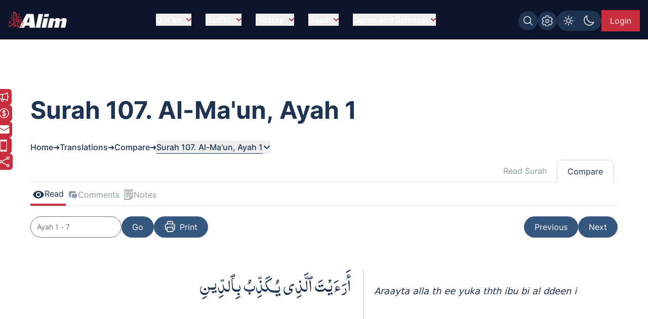

--- FILE ---
content_type: text/html; charset=UTF-8
request_url: https://www.alim.org/quran/compare/surah/107/1/
body_size: 12500
content:
<!DOCTYPE html><html lang="en" class="dark"> <head><meta charset="utf-8"><meta name="description" content="Alim is a social network platform based on Holy Quran which provide Arabic transliterations, online Islamic references and recitation for studying Islam and Quran. Visit alim.org today to view the Surah 107. Al-Ma'un, Ayah 1, Quran transliterations and the comparisons of the Quran translations by Asad, Malik, Piktal, Yusuf Ali."><meta property="fb:app_id" content="167966609957899"><link rel="icon" type="image/x-icon" href="/images/favicon.ico"><link rel="canonical" href="https://www.alim.org/quran/compare/surah/107/1/"><!-- <link rel="preload" href="/css/flowbite.min.css" as="style"/> --><!-- <link rel="stylesheet" href="/css/flowbite.min.css" media="print" onload="this.media='all'; this.onload = null"/> --><link rel="preload" href="/css/style.css" as="style"><link rel="stylesheet" href="/css/style.css"><meta name="viewport" content="width=device-width"><meta name="generator" content="Astro v5.16.8"><title>Translation comparison for Surah 107. Al-Ma&#39;un, Ayah 1 | Holy Quran Online | Alim.org</title><!-- Google Tag Manager --><script>(function(){const alimGTMId = "GTM-5P9QBDZ";

        (function(w,d,s,l,i){w[l]=w[l]||[];w[l].push({'gtm.start':
        new Date().getTime(),event:'gtm.js'});var f=d.getElementsByTagName(s)[0],
        j=d.createElement(s),dl=l!='dataLayer'?'&l='+l:'';j.async=true;j.src=
        'https://www.googletagmanager.com/gtm.js?id='+i+dl;f.parentNode.insertBefore(j,f);
        })(window,document,'script','dataLayer',alimGTMId);
    })();</script><!-- End Google Tag Manager --><script>
        if (top != window) {
            alert('Alim.org website is loaded in an iFrame !\n\nRedirecting to : https://www.alim.org/');
          top.location = window.location;
        }
    </script><script>
        let quranTranslationPage=false;
        let quranReadingPage=false;
        let isIndexPage=false;
        let isHadithPage=false;
        let currentHadithCat="";
        if (localStorage.theme === 'dark' || (!('theme' in localStorage))) 
        {
            document.documentElement.classList.add('dark');
        } 
        else 
        {
            document.documentElement.classList.remove('dark');
        }
    </script><script>(function(){const alimDeployType = "PRODUCTION";

        window.alimAPIBaseURI=alimDeployType==="DEVELOPMENT"?`https://devl-dcp.alim.org/`:`https://dcp.alim.org/`;
        window.alimWebBaseURI=alimDeployType==="DEVELOPMENT"?`https://astro-alim-devl.alim.org/`:`https://www.alim.org/`;
    })();</script><script>
            const tafsirNoteEvent=new Event("tafsir-notes");
            // const recentInsights=false;
        </script><script>
        const profilePicEvent = new Event("pro-pic");
        const remProfilePicEvent = new Event("rem-pro-pic");
        const alimLoginEvent=new Event("alim-login");
        const alimUniversalEvent=new Event("alim-universal-event");
        const alimProPicModalEvent=new Event("alim-pro-pic-modal-event");
        window.addEventListener("message",(event)=>{
            if((event.origin==="http://localhost:4322"||event.origin==="https://astro-alim-devl.alim.org"||event.origin==="https://www.alim.org"||event.origin==="https://alim.org")&&event.data==="alim-login")
            {
                document.dispatchEvent(profilePicEvent);
                document.dispatchEvent(alimLoginEvent);
            }
        });
    </script><script type="application/ld+json">{"@context":"https://schema.org","@type":"NGO","name":"Alim","url":"https://www.alim.org/","logo":"https://www.alim.org/images/alim-logo-126.png","contactPoint":{"@type":"ContactPoint","telephone":"(202) 785-2546","contactType":"call","areaServed":"US"},"sameAs":["https://www.facebook.com/alimfoundation","https://twitter.com/alimfoundation",""]}</script><script src="/js/jquery.min.js" defer></script><link rel="stylesheet" href="/_astro/ad-plans.DHBATib1.css">
<link rel="stylesheet" href="/_astro/_page_.BmgjDa1V.css"></head><body class="alim-body-color-style font-Inter"> <section class="banner-section bg-no-repeat banner-section-top-spacing"> <style>astro-island,astro-slot,astro-static-slot{display:contents}</style><script>(()=>{var e=async t=>{await(await t())()};(self.Astro||(self.Astro={})).load=e;window.dispatchEvent(new Event("astro:load"));})();</script><script>(()=>{var A=Object.defineProperty;var g=(i,o,a)=>o in i?A(i,o,{enumerable:!0,configurable:!0,writable:!0,value:a}):i[o]=a;var d=(i,o,a)=>g(i,typeof o!="symbol"?o+"":o,a);{let i={0:t=>m(t),1:t=>a(t),2:t=>new RegExp(t),3:t=>new Date(t),4:t=>new Map(a(t)),5:t=>new Set(a(t)),6:t=>BigInt(t),7:t=>new URL(t),8:t=>new Uint8Array(t),9:t=>new Uint16Array(t),10:t=>new Uint32Array(t),11:t=>1/0*t},o=t=>{let[l,e]=t;return l in i?i[l](e):void 0},a=t=>t.map(o),m=t=>typeof t!="object"||t===null?t:Object.fromEntries(Object.entries(t).map(([l,e])=>[l,o(e)]));class y extends HTMLElement{constructor(){super(...arguments);d(this,"Component");d(this,"hydrator");d(this,"hydrate",async()=>{var b;if(!this.hydrator||!this.isConnected)return;let e=(b=this.parentElement)==null?void 0:b.closest("astro-island[ssr]");if(e){e.addEventListener("astro:hydrate",this.hydrate,{once:!0});return}let c=this.querySelectorAll("astro-slot"),n={},h=this.querySelectorAll("template[data-astro-template]");for(let r of h){let s=r.closest(this.tagName);s!=null&&s.isSameNode(this)&&(n[r.getAttribute("data-astro-template")||"default"]=r.innerHTML,r.remove())}for(let r of c){let s=r.closest(this.tagName);s!=null&&s.isSameNode(this)&&(n[r.getAttribute("name")||"default"]=r.innerHTML)}let p;try{p=this.hasAttribute("props")?m(JSON.parse(this.getAttribute("props"))):{}}catch(r){let s=this.getAttribute("component-url")||"<unknown>",v=this.getAttribute("component-export");throw v&&(s+=` (export ${v})`),console.error(`[hydrate] Error parsing props for component ${s}`,this.getAttribute("props"),r),r}let u;await this.hydrator(this)(this.Component,p,n,{client:this.getAttribute("client")}),this.removeAttribute("ssr"),this.dispatchEvent(new CustomEvent("astro:hydrate"))});d(this,"unmount",()=>{this.isConnected||this.dispatchEvent(new CustomEvent("astro:unmount"))})}disconnectedCallback(){document.removeEventListener("astro:after-swap",this.unmount),document.addEventListener("astro:after-swap",this.unmount,{once:!0})}connectedCallback(){if(!this.hasAttribute("await-children")||document.readyState==="interactive"||document.readyState==="complete")this.childrenConnectedCallback();else{let e=()=>{document.removeEventListener("DOMContentLoaded",e),c.disconnect(),this.childrenConnectedCallback()},c=new MutationObserver(()=>{var n;((n=this.lastChild)==null?void 0:n.nodeType)===Node.COMMENT_NODE&&this.lastChild.nodeValue==="astro:end"&&(this.lastChild.remove(),e())});c.observe(this,{childList:!0}),document.addEventListener("DOMContentLoaded",e)}}async childrenConnectedCallback(){let e=this.getAttribute("before-hydration-url");e&&await import(e),this.start()}async start(){let e=JSON.parse(this.getAttribute("opts")),c=this.getAttribute("client");if(Astro[c]===void 0){window.addEventListener(`astro:${c}`,()=>this.start(),{once:!0});return}try{await Astro[c](async()=>{let n=this.getAttribute("renderer-url"),[h,{default:p}]=await Promise.all([import(this.getAttribute("component-url")),n?import(n):()=>()=>{}]),u=this.getAttribute("component-export")||"default";if(!u.includes("."))this.Component=h[u];else{this.Component=h;for(let f of u.split("."))this.Component=this.Component[f]}return this.hydrator=p,this.hydrate},e,this)}catch(n){console.error(`[astro-island] Error hydrating ${this.getAttribute("component-url")}`,n)}}attributeChangedCallback(){this.hydrate()}}d(y,"observedAttributes",["props"]),customElements.get("astro-island")||customElements.define("astro-island",y)}})();</script><astro-island uid="26a98h" prefix="r8" component-url="/_astro/CustomScrollbarContainer.m11aEhDH.js" component-export="default" renderer-url="/_astro/client.BJUPWFm-.js" props="{}" ssr client="load" opts="{&quot;name&quot;:&quot;CustomScrollbar&quot;,&quot;value&quot;:true}"></astro-island> <script src="/js/custom-scrollbar/minified-script.js" defer></script> <!-- Google Tag Manager (noscript) --><noscript><iframe src="https://www.googletagmanager.com/ns.html?id=GTM-5P9QBDZ" height="0" width="0" style="display:none;visibility:hidden"></iframe></noscript><!-- End Google Tag Manager (noscript) --> <div id="preloader-container">  <div id="loading-screen" class="fixed alim-body-color-style h-screen top-0 w-full z-[999]"> <div class="h-20 w-28 text-center mx-auto loader-content"> <span class="alim-pre-loader animate-spin"></span> <div class="alim-logo-elem mx-auto"></div> </div> </div> </div> <script src="/js/global-settings-script/global-settings.js" defer></script> <div id="drawer-navigation" class="fixed top-0 left-0 z-[94035] w-80 h-screen p-4 transition-transform -translate-x-full alim-flowbite-color-style" tabindex="-1" aria-labelledby="drawer-navigation"> <div class=""> <a href="/" class="flex items-center pt-3 w-fit"> <img src="/images/alim-logo-126.webp" height="32" width="116" class="w-auto h-5 md:h-8 mr-3" alt="Alim - Islamic software for Quran and Hadith" title="Alim - Islamic software for Quran and Hadith" loading="lazy"> </a> <button type="button" data-drawer-hide="drawer-navigation" aria-controls="drawer-navigation" class="text-gray-400 bg-transparent hover:bg-dark_blue rounded-lg text-sm p-1.5 absolute top-7 end-2.5 inline-flex items-center"> <img src="/images/close.svg" width="15" height="15" alt="Search Close" class="mx-auto"> <span class="sr-only">Close menu</span> </button> <div id="sidebar-back-button" class="flex items-center p-2 text-gray-900 transition duration-75 rounded-lg text-white cursor-pointer mt-5 hidden hover:bg-dark_blue" onclick="showGlobalSetting();"> <img src="/images/right-arrow-search.svg" width="24" height="24" alt="Back arrow" class="rotate-180"> <span class="ml-3">Back</span> </div> </div> <script>(()=>{var e=async t=>{await(await t())()};(self.Astro||(self.Astro={})).only=e;window.dispatchEvent(new Event("astro:only"));})();</script><astro-island uid="1JWe8w" component-url="/_astro/LazyOnVisible.BMQsa5DK.js" component-export="default" renderer-url="/_astro/client.BJUPWFm-.js" props="{&quot;componentKey&quot;:[0,&quot;SidebarContainer&quot;],&quot;fallback&quot;:[0,&quot;&quot;],&quot;componentProps&quot;:[0,{&quot;translationMenu&quot;:[0],&quot;reciterMenu&quot;:[0,&quot;1&quot;],&quot;recitationMenu&quot;:[0]}]}" ssr client="only" opts="{&quot;name&quot;:&quot;LazyOnVisible&quot;,&quot;value&quot;:&quot;react&quot;}" await-children><template data-astro-template> <div class="text-white pt-10">Please wait...</div> </template><!--astro:end--></astro-island> <!-- <SidebarContainer translationMenu={translationMenu} reciterMenu={reciterMenu} recitationMenu={recitationMenu} client:load/> --> </div> <astro-island uid="Zx2yoU" prefix="r9" component-url="/_astro/MessageModalContainer.Bu4TIucD.js" component-export="default" renderer-url="/_astro/client.BJUPWFm-.js" props="{}" ssr client="load" opts="{&quot;name&quot;:&quot;MessageModalContainer&quot;,&quot;value&quot;:true}"></astro-island> <script src="/js/animate-modal.js" defer></script> <script src="/js/navbar-scripts/navbar-script.js" defer></script> <nav id="alim-navbar" class="z-[29] top-0 w-full fixed alim-navbar-bg-style">  <div class="max-w-screen-xl flex flex-wrap items-center justify-between mx-auto pl-4 pr-0 lg:pr-4 pt-[10px] lg:pt-4 pb-[10px] lg:pb-4"> <a href="/" class="flex items-center z-[1]" title="Alim.org"> <div class="alim-logo-elem-navbar w-[72px] h-5 md:w-[116px] md:h-8 mr-3" title="Alim - Islamic software for Quran and Hadith"></div> </a> <div class="flex lg:order-2 gap-1 lg:gap-3 mt-0 lg:mt-1 top-0 right-0 relative items-center"> <div id="btgToggleGlobalSearch" class="bg-light-blue blue-button-hover-style p-[7px] rounded-full h-fit cursor-pointer hidden md:flex" title="Search Alim" onclick="showGlobalSearchModal();"> <span class="search-img-elem bg-white h-[22px] w-[22px]"></span> </div> <div id="btgToggleGlobalSetting" class="bg-light-blue blue-button-hover-style p-[7px] rounded-full h-fit cursor-pointer hidden md:flex" data-drawer-target="drawer-navigation" data-drawer-show="drawer-navigation" aria-controls="drawer-navigation" title="Global app settings"> <span class="settings-img-elem bg-white cursor-pointer h-[22px] w-[22px] bg-[22px_22px] bg-no-repeat mask-size-[22px]"></span> </div> <!-- Dark light toggle switch --> <astro-island uid="ZJiELX" component-url="/_astro/LazyOnGlobalInteraction.C9w-I13E.js" component-export="default" renderer-url="/_astro/client.BJUPWFm-.js" props="{&quot;componentKey&quot;:[0,&quot;ColorSchemeToggle&quot;]}" ssr client="only" opts="{&quot;name&quot;:&quot;LazyOnGlobalInteraction&quot;,&quot;value&quot;:&quot;react&quot;}" await-children><template data-astro-template> <label id="color-scheme-switch" for="color-scheme-toggle" class="mx-auto md:m-0"> <img id="text2" src="/images/light.svg" alt="light-color-scheme-icon" width="24" height="24"> <img id="text" src="/images/dark.svg" alt="dark-color-scheme-icon" width="24" height="24"> </label> </template><!--astro:end--></astro-island> <!-- Dark light toggle switch end --> <!-- <a href="/contact-us" class="hidden md:flex text-white bg-light-blue px-2 lg:px-4 items-center justify-center md:py-2 w-[39.97px] md:w-fit h-8 lg:h-fit mt-1 lg:mt-0 text-[0px] md:text-xs lg:text-base blue-button-hover-style" title="Contact us"> 
    Contact Us 
    <img src="/images/contact.svg" class="w-5 h-5 block md:hidden" alt="contact us icon" />
  </a>

  

  <a href="/donate" class="hidden md:flex text-white bg-deep-red px-2 lg:px-4 py-2 h-8 lg:h-fit mt-1 lg:mt-0 text-xs lg:text-base red-button-hover-style items-center" title="Donate now"> 
    <svg xmlns="http://www.w3.org/2000/svg" fill="none" viewBox="0 0 24 24" stroke-width="1.5" stroke="currentColor" class="w-6 h-6">
      <path stroke-linecap="round" stroke-linejoin="round" d="M12 6v12m-3-2.818.879.659c1.171.879 3.07.879 4.242 0 1.172-.879 1.172-2.303 0-3.182C13.536 12.219 12.768 12 12 12c-.725 0-1.45-.22-2.003-.659-1.106-.879-1.106-2.303 0-3.182s2.9-.879 4.006 0l.415.33M21 12a9 9 0 1 1-18 0 9 9 0 0 1 18 0Z" />
    </svg>

    Donate Now
   </a> --> <astro-island uid="Z2eEFxm" prefix="r7" component-url="/_astro/UserProfileButton.BLNeHXMg.js" component-export="default" renderer-url="/_astro/client.BJUPWFm-.js" props="{}" ssr client="load" opts="{&quot;name&quot;:&quot;UserProfileButton&quot;,&quot;value&quot;:true}" await-children><div class="flex justify-center items-center w-[49px] lg:w-[75.47px] h-8 lg:h-[42px]"><span id="alim-loader-circle" class="alim-pre-loader animate-spin border-white border-b-transparent"></span></div><!--astro:end--></astro-island> <button id="nav-toggle" data-collapse-toggle="navbar-sticky" type="button" class="inline-flex items-center  w-10 h-10 justify-center text-sm text-white lg:hidden focus:outline-none mt-0 lg:mt-0 mr-1 lg:mr-0 p-0 lg:p-2" aria-controls="navbar-sticky" aria-expanded="false" data-sec-nav="0"> <span class="sr-only">Open main menu</span> <!-- <svg class="w-5 h-5" aria-hidden="true" xmlns="http://www.w3.org/2000/svg" fill="none" viewBox="0 0 17 14">
      <path stroke="currentColor" stroke-linecap="round" stroke-linejoin="round" stroke-width="2" d="M1 1h15M1 7h15M1 13h15"></path>
    </svg> --> <span class="hamburger block" id="hamburger-1"> <span class="line"></span> <span class="line"></span> <span class="line"></span> </span> </button> </div> <div class="items-center justify-between w-full lg:flex lg:w-auto lg:order-1 hidden max-h-[calc(100vh-52px)] md:max-h-[calc(100vh-64px)] overflow-y-auto alim-dropdown mt-4 md:mt-0" id="navbar-sticky"> <ul class="flex flex-col items-start font-medium p-4 lg:p-0 lg:flex-row lg:space-x-7 lg:mt-0 lg:border-0"> <!-- navbar item --> <li id="dropdownContainer-1" class="md:text-center w-full"> <button id="nav-btn-1" data-dropdown-toggle="dropdownNavbar1" data-dropdown-trigger="hover" data-dropdown-delay="100" class="hidden lg:flex text-white items-center justify-between py-2 pl-3 pr-4  lg:hover:text-deep-red lg:p-0 w-auto lg:dark:hover:text-deep-red dark:focus:text-deep-red cursor-pointer alim-main-navbar-menus whitespace-nowrap"> Qur&#39;an <svg class="text-deep-red inline w-2.5 h-2.5 ml-2.5" aria-hidden="true" xmlns="http://www.w3.org/2000/svg" fill="none" viewBox="0 0 10 6"> <path stroke="currentColor" stroke-linecap="round" stroke-linejoin="round" stroke-width="2" d="m1 1 4 4 4-4"></path> </svg> </button>  <astro-island uid="Z1VpFeC" component-url="/_astro/LazyOnVisible.BMQsa5DK.js" component-export="default" renderer-url="/_astro/client.BJUPWFm-.js" props="{&quot;componentKey&quot;:[0,&quot;ExpandableMenuContainer&quot;],&quot;fallback&quot;:[0,&quot;&quot;],&quot;componentProps&quot;:[0,{&quot;navItem&quot;:[0,{&quot;head&quot;:[0,&quot;Qur&#39;an&quot;],&quot;subhead&quot;:[1,[[0,{&quot;text&quot;:[0,&quot;Al-Qur&#39;an&quot;],&quot;url&quot;:[0,&quot;/quran&quot;],&quot;haveSub&quot;:[0,false]}],[0,{&quot;text&quot;:[0,&quot;Kids Qur&#39;an&quot;],&quot;url&quot;:[0,&quot;/kids-quran&quot;],&quot;haveSub&quot;:[0,false]}],[0,{&quot;text&quot;:[0,&quot;Al Qur&#39;an Reciters&quot;],&quot;url&quot;:[0,&quot;/quran/reciters/&quot;],&quot;haveSub&quot;:[0,false]}],[0,{&quot;text&quot;:[0,&quot;Al Qur&#39;an Videos&quot;],&quot;url&quot;:[0,&quot;/quran-videos/zamzam&quot;],&quot;haveSub&quot;:[0,false]}],[0,{&quot;text&quot;:[0,&quot;Al Qur&#39;an Translations&quot;],&quot;url&quot;:[0,&quot;/translation&quot;],&quot;haveSub&quot;:[0,false]}],[0,{&quot;text&quot;:[0,&quot;Al Qur&#39;an Compare Translation&quot;],&quot;url&quot;:[0,&quot;/translation?mode=compare&quot;],&quot;haveSub&quot;:[0,false]}],[0,{&quot;text&quot;:[0,&quot;Al Qur&#39;an Tafsir&quot;],&quot;url&quot;:[0,&quot;/tafsir&quot;],&quot;haveSub&quot;:[0,false]}],[0,{&quot;text&quot;:[0,&quot;Al-Quran Surah Information&quot;],&quot;url&quot;:[0,&quot;/surah-info/1&quot;],&quot;haveSub&quot;:[0,false]}],[0,{&quot;text&quot;:[0,&quot;Appendix&quot;],&quot;url&quot;:[0,&quot;/appendix/quran-subject-index/a/1/&quot;],&quot;haveSub&quot;:[0,false]}],[0,{&quot;text&quot;:[0,&quot;Qur&#39;an Discussions&quot;],&quot;url&quot;:[0,&quot;/comments/community-comments?sec=1&quot;],&quot;haveSub&quot;:[0,false]}]]]}]}]}" ssr client="only" opts="{&quot;name&quot;:&quot;LazyOnVisible&quot;,&quot;value&quot;:&quot;react&quot;}"></astro-island> <!-- Dropdown menu --> <div id="dropdownNavbar1" class="z-10 hidden font-normal bg-white rounded-lg shadow w-60 flex-col alim-nav-dropdown alim-popup-nav py-2"> <a href="/quran" class="block px-4 py-2 text-sm nav-item">Al-Qur&#39;an</a><a href="/kids-quran" class="block px-4 py-2 text-sm nav-item">Kids Qur&#39;an</a><a href="/quran/reciters/" class="block px-4 py-2 text-sm nav-item">Al Qur&#39;an Reciters</a><a href="/quran-videos/zamzam" class="block px-4 py-2 text-sm nav-item">Al Qur&#39;an Videos</a><a href="/translation" class="block px-4 py-2 text-sm nav-item">Al Qur&#39;an Translations</a><a href="/translation?mode=compare" class="block px-4 py-2 text-sm nav-item">Al Qur&#39;an Compare Translation</a><a href="/tafsir" class="block px-4 py-2 text-sm nav-item">Al Qur&#39;an Tafsir</a><a href="/surah-info/1" class="block px-4 py-2 text-sm nav-item">Al-Quran Surah Information</a><a href="/appendix/quran-subject-index/a/1/" class="block px-4 py-2 text-sm nav-item">Appendix</a><a href="/comments/community-comments?sec=1" class="block px-4 py-2 text-sm nav-item">Qur&#39;an Discussions</a> </div> </li><li id="dropdownContainer-2" class="md:text-center w-full"> <button id="nav-btn-2" data-dropdown-toggle="dropdownNavbar2" data-dropdown-trigger="hover" data-dropdown-delay="100" class="hidden lg:flex text-white items-center justify-between py-2 pl-3 pr-4  lg:hover:text-deep-red lg:p-0 w-auto lg:dark:hover:text-deep-red dark:focus:text-deep-red cursor-pointer alim-main-navbar-menus whitespace-nowrap"> Hadith <svg class="text-deep-red inline w-2.5 h-2.5 ml-2.5" aria-hidden="true" xmlns="http://www.w3.org/2000/svg" fill="none" viewBox="0 0 10 6"> <path stroke="currentColor" stroke-linecap="round" stroke-linejoin="round" stroke-width="2" d="m1 1 4 4 4-4"></path> </svg> </button>  <astro-island uid="ZWvG81" component-url="/_astro/LazyOnVisible.BMQsa5DK.js" component-export="default" renderer-url="/_astro/client.BJUPWFm-.js" props="{&quot;componentKey&quot;:[0,&quot;ExpandableMenuContainer&quot;],&quot;fallback&quot;:[0,&quot;&quot;],&quot;componentProps&quot;:[0,{&quot;navItem&quot;:[0,{&quot;head&quot;:[0,&quot;Hadith&quot;],&quot;subhead&quot;:[1,[[0,{&quot;text&quot;:[0,&quot;Hadith Collection&quot;],&quot;url&quot;:[0,&quot;/hadith&quot;],&quot;haveSub&quot;:[0,false]}],[0,{&quot;text&quot;:[0,&quot;Al-Muwatta Hadith&quot;],&quot;url&quot;:[0,&quot;/hadith/al-muwatta/landing&quot;],&quot;haveSub&quot;:[0,false]}],[0,{&quot;text&quot;:[0,&quot;Fiqh-us-Sunnah&quot;],&quot;url&quot;:[0,&quot;/hadith/fiqh-us-sunnah/landing&quot;],&quot;haveSub&quot;:[0,false]}],[0,{&quot;text&quot;:[0,&quot;Sahih Bukhari Hadith&quot;],&quot;url&quot;:[0,&quot;/hadith/sahih-bukhari/landing&quot;],&quot;haveSub&quot;:[0,false]}],[0,{&quot;text&quot;:[0,&quot;Sahih Muslim Hadith&quot;],&quot;url&quot;:[0,&quot;/hadith/sahih-muslim/landing&quot;],&quot;haveSub&quot;:[0,false]}],[0,{&quot;text&quot;:[0,&quot;Nawawi Hadith&quot;],&quot;url&quot;:[0,&quot;/hadith/nawawi/1&quot;],&quot;haveSub&quot;:[0,false]}],[0,{&quot;text&quot;:[0,&quot;Al-Tirmidhi&quot;],&quot;url&quot;:[0,&quot;/hadith/tirmidi/landing&quot;],&quot;haveSub&quot;:[0,false]}],[0,{&quot;text&quot;:[0,&quot;Hadith Qudsi&quot;],&quot;url&quot;:[0,&quot;/hadith/qudsi/1&quot;],&quot;haveSub&quot;:[0,false]}],[0,{&quot;text&quot;:[0,&quot;Sunan of Abu Dawood Hadith&quot;],&quot;url&quot;:[0,&quot;/hadith/sunan-of-abu-dawood/landing&quot;],&quot;haveSub&quot;:[0,false]}],[0,{&quot;text&quot;:[0,&quot;Sunan an-Nasai Hadith&quot;],&quot;url&quot;:[0,&quot;/hadith/sunan-an-nasai/landing&quot;],&quot;haveSub&quot;:[0,false]}],[0,{&quot;text&quot;:[0,&quot;Sunan Ibn Majah Hadith&quot;],&quot;url&quot;:[0,&quot;/hadith/sunan-ibn-majah/landing&quot;],&quot;haveSub&quot;:[0,false]}],[0,{&quot;text&quot;:[0,&quot;Hadith Discussions&quot;],&quot;url&quot;:[0,&quot;/comments/community-comments?sec=2&quot;],&quot;haveSub&quot;:[0,false]}]]]}]}]}" ssr client="only" opts="{&quot;name&quot;:&quot;LazyOnVisible&quot;,&quot;value&quot;:&quot;react&quot;}"></astro-island> <!-- Dropdown menu --> <div id="dropdownNavbar2" class="z-10 hidden font-normal bg-white rounded-lg shadow w-60 flex-col alim-nav-dropdown alim-popup-nav py-2"> <a href="/hadith" class="block px-4 py-2 text-sm nav-item">Hadith Collection</a><a href="/hadith/al-muwatta/landing" class="block px-4 py-2 text-sm nav-item">Al-Muwatta Hadith</a><a href="/hadith/fiqh-us-sunnah/landing" class="block px-4 py-2 text-sm nav-item">Fiqh-us-Sunnah</a><a href="/hadith/sahih-bukhari/landing" class="block px-4 py-2 text-sm nav-item">Sahih Bukhari Hadith</a><a href="/hadith/sahih-muslim/landing" class="block px-4 py-2 text-sm nav-item">Sahih Muslim Hadith</a><a href="/hadith/nawawi/1" class="block px-4 py-2 text-sm nav-item">Nawawi Hadith</a><a href="/hadith/tirmidi/landing" class="block px-4 py-2 text-sm nav-item">Al-Tirmidhi</a><a href="/hadith/qudsi/1" class="block px-4 py-2 text-sm nav-item">Hadith Qudsi</a><a href="/hadith/sunan-of-abu-dawood/landing" class="block px-4 py-2 text-sm nav-item">Sunan of Abu Dawood Hadith</a><a href="/hadith/sunan-an-nasai/landing" class="block px-4 py-2 text-sm nav-item">Sunan an-Nasai Hadith</a><a href="/hadith/sunan-ibn-majah/landing" class="block px-4 py-2 text-sm nav-item">Sunan Ibn Majah Hadith</a><a href="/comments/community-comments?sec=2" class="block px-4 py-2 text-sm nav-item">Hadith Discussions</a> </div> </li><li id="dropdownContainer-3" class="md:text-center w-full"> <button id="nav-btn-3" data-dropdown-toggle="dropdownNavbar3" data-dropdown-trigger="hover" data-dropdown-delay="100" class="hidden lg:flex text-white items-center justify-between py-2 pl-3 pr-4  lg:hover:text-deep-red lg:p-0 w-auto lg:dark:hover:text-deep-red dark:focus:text-deep-red cursor-pointer alim-main-navbar-menus whitespace-nowrap"> History <svg class="text-deep-red inline w-2.5 h-2.5 ml-2.5" aria-hidden="true" xmlns="http://www.w3.org/2000/svg" fill="none" viewBox="0 0 10 6"> <path stroke="currentColor" stroke-linecap="round" stroke-linejoin="round" stroke-width="2" d="m1 1 4 4 4-4"></path> </svg> </button>  <astro-island uid="Kwj0G" component-url="/_astro/LazyOnVisible.BMQsa5DK.js" component-export="default" renderer-url="/_astro/client.BJUPWFm-.js" props="{&quot;componentKey&quot;:[0,&quot;ExpandableMenuContainer&quot;],&quot;fallback&quot;:[0,&quot;&quot;],&quot;componentProps&quot;:[0,{&quot;navItem&quot;:[0,{&quot;head&quot;:[0,&quot;History&quot;],&quot;subhead&quot;:[1,[[0,{&quot;text&quot;:[0,&quot;Islamic History&quot;],&quot;url&quot;:[0,&quot;/history&quot;],&quot;haveSub&quot;:[0,false]}],[0,{&quot;text&quot;:[0,&quot;About Islam&quot;],&quot;url&quot;:[0,&quot;/history/about/islam/introduction-to-islam&quot;],&quot;haveSub&quot;:[0,false]}],[0,{&quot;text&quot;:[0,&quot;Khalifa Abu Bakr&quot;],&quot;url&quot;:[0,&quot;/history/khalifa-abu-bakr/before-and-after-conversion-to-islam&quot;],&quot;haveSub&quot;:[0,false]}],[0,{&quot;text&quot;:[0,&quot;Khalifa Umar bin al-Khattab&quot;],&quot;url&quot;:[0,&quot;/history/khalifa-umar/pre-islamic-period&quot;],&quot;haveSub&quot;:[0,false]}],[0,{&quot;text&quot;:[0,&quot;Khalifa Uthman ibn Affan&quot;],&quot;url&quot;:[0,&quot;/history/khalifa-uthman/early-life&quot;],&quot;haveSub&quot;:[0,false]}],[0,{&quot;text&quot;:[0,&quot;Khalifa Ali bin Abu Talib&quot;],&quot;url&quot;:[0,&quot;/history/khalifa-ali/birth-of-ali&quot;],&quot;haveSub&quot;:[0,false]}],[0,{&quot;text&quot;:[0,&quot;Prophet Companions&quot;],&quot;url&quot;:[0,&quot;/history/prophet-companions/1&quot;],&quot;haveSub&quot;:[0,false]}],[0,{&quot;text&quot;:[0,&quot;Stories of Prophets&quot;],&quot;url&quot;:[0,&quot;/history/prophet-stories/landing&quot;],&quot;haveSub&quot;:[0,false]}],[0,{&quot;text&quot;:[0,&quot;History Timeline&quot;],&quot;url&quot;:[0,&quot;/history/islamic-timeline/6th-century-500-599-c-e&quot;],&quot;haveSub&quot;:[0,false]}],[0,{&quot;text&quot;:[0,&quot;Islam Posters&quot;],&quot;url&quot;:[0,&quot;/history/islam-posters/1&quot;],&quot;haveSub&quot;:[0,false]}],[0,{&quot;text&quot;:[0,&quot;Islamic Terms Dictionary&quot;],&quot;url&quot;:[0,&quot;/history/terms-dictionary/a&quot;],&quot;haveSub&quot;:[0,false]}],[0,{&quot;text&quot;:[0,&quot;Prophet&#39;s Last Sermon&quot;],&quot;url&quot;:[0,&quot;/history/last-sermon/&quot;],&quot;haveSub&quot;:[0,false]}],[0,{&quot;text&quot;:[0,&quot;Pilgrimage&quot;],&quot;url&quot;:[0,&quot;/history/about/islam/pilgrimage&quot;],&quot;haveSub&quot;:[0,false]}],[0,{&quot;text&quot;:[0,&quot;History Discussions&quot;],&quot;url&quot;:[0,&quot;/comments/community-comments?sec=3&quot;],&quot;haveSub&quot;:[0,false]}]]]}]}]}" ssr client="only" opts="{&quot;name&quot;:&quot;LazyOnVisible&quot;,&quot;value&quot;:&quot;react&quot;}"></astro-island> <!-- Dropdown menu --> <div id="dropdownNavbar3" class="z-10 hidden font-normal bg-white rounded-lg shadow w-60 flex-col alim-nav-dropdown alim-popup-nav py-2"> <a href="/history" class="block px-4 py-2 text-sm nav-item">Islamic History</a><a href="/history/about/islam/introduction-to-islam" class="block px-4 py-2 text-sm nav-item">About Islam</a><a href="/history/khalifa-abu-bakr/before-and-after-conversion-to-islam" class="block px-4 py-2 text-sm nav-item">Khalifa Abu Bakr</a><a href="/history/khalifa-umar/pre-islamic-period" class="block px-4 py-2 text-sm nav-item">Khalifa Umar bin al-Khattab</a><a href="/history/khalifa-uthman/early-life" class="block px-4 py-2 text-sm nav-item">Khalifa Uthman ibn Affan</a><a href="/history/khalifa-ali/birth-of-ali" class="block px-4 py-2 text-sm nav-item">Khalifa Ali bin Abu Talib</a><a href="/history/prophet-companions/1" class="block px-4 py-2 text-sm nav-item">Prophet Companions</a><a href="/history/prophet-stories/landing" class="block px-4 py-2 text-sm nav-item">Stories of Prophets</a><a href="/history/islamic-timeline/6th-century-500-599-c-e" class="block px-4 py-2 text-sm nav-item">History Timeline</a><a href="/history/islam-posters/1" class="block px-4 py-2 text-sm nav-item">Islam Posters</a><a href="/history/terms-dictionary/a" class="block px-4 py-2 text-sm nav-item">Islamic Terms Dictionary</a><a href="/history/last-sermon/" class="block px-4 py-2 text-sm nav-item">Prophet&#39;s Last Sermon</a><a href="/history/about/islam/pilgrimage" class="block px-4 py-2 text-sm nav-item">Pilgrimage</a><a href="/comments/community-comments?sec=3" class="block px-4 py-2 text-sm nav-item">History Discussions</a> </div> </li><li id="dropdownContainer-4" class="md:text-center w-full"> <button id="nav-btn-4" data-dropdown-toggle="dropdownNavbar4" data-dropdown-trigger="hover" data-dropdown-delay="100" class="hidden lg:flex text-white items-center justify-between py-2 pl-3 pr-4  lg:hover:text-deep-red lg:p-0 w-auto lg:dark:hover:text-deep-red dark:focus:text-deep-red cursor-pointer alim-main-navbar-menus whitespace-nowrap"> Duas <svg class="text-deep-red inline w-2.5 h-2.5 ml-2.5" aria-hidden="true" xmlns="http://www.w3.org/2000/svg" fill="none" viewBox="0 0 10 6"> <path stroke="currentColor" stroke-linecap="round" stroke-linejoin="round" stroke-width="2" d="m1 1 4 4 4-4"></path> </svg> </button>  <astro-island uid="Z1aUWDr" component-url="/_astro/LazyOnVisible.BMQsa5DK.js" component-export="default" renderer-url="/_astro/client.BJUPWFm-.js" props="{&quot;componentKey&quot;:[0,&quot;ExpandableMenuContainer&quot;],&quot;fallback&quot;:[0,&quot;&quot;],&quot;componentProps&quot;:[0,{&quot;navItem&quot;:[0,{&quot;head&quot;:[0,&quot;Duas&quot;],&quot;subhead&quot;:[1,[[0,{&quot;text&quot;:[0,&quot;Duas Collection&quot;],&quot;url&quot;:[0,&quot;/duas/&quot;],&quot;haveSub&quot;:[0,false]}],[0,{&quot;text&quot;:[0,&quot;Asma-ul-Husna: 99 Names of Allah&quot;],&quot;url&quot;:[0,&quot;/duas/asma-ul-husna-99-names-of-allah/&quot;],&quot;haveSub&quot;:[0,false]}],[0,{&quot;text&quot;:[0,&quot;Daily Duas&quot;],&quot;url&quot;:[0,&quot;/duas/daily-duas/&quot;],&quot;haveSub&quot;:[0,false]}],[0,{&quot;text&quot;:[0,&quot;Qur&#39;anic Duas&quot;],&quot;url&quot;:[0,&quot;/duas/quranic-duas/confirmation-of-iman&quot;],&quot;haveSub&quot;:[0,false]}],[0,{&quot;text&quot;:[0,&quot;Masnoon (Prophetic) Duas&quot;],&quot;url&quot;:[0,&quot;/duas/masnoon-duas/landing&quot;],&quot;haveSub&quot;:[0,false]}],[0,{&quot;text&quot;:[0,&quot;Ramadan Days&quot;],&quot;url&quot;:[0,&quot;/duas/ramadan-days/landing&quot;],&quot;haveSub&quot;:[0,false]}]]]}]}]}" ssr client="only" opts="{&quot;name&quot;:&quot;LazyOnVisible&quot;,&quot;value&quot;:&quot;react&quot;}"></astro-island> <!-- Dropdown menu --> <div id="dropdownNavbar4" class="z-10 hidden font-normal bg-white rounded-lg shadow w-60 flex-col alim-nav-dropdown alim-popup-nav py-2"> <a href="/duas/" class="block px-4 py-2 text-sm nav-item">Duas Collection</a><a href="/duas/asma-ul-husna-99-names-of-allah/" class="block px-4 py-2 text-sm nav-item">Asma-ul-Husna: 99 Names of Allah</a><a href="/duas/daily-duas/" class="block px-4 py-2 text-sm nav-item">Daily Duas</a><a href="/duas/quranic-duas/confirmation-of-iman" class="block px-4 py-2 text-sm nav-item">Qur&#39;anic Duas</a><a href="/duas/masnoon-duas/landing" class="block px-4 py-2 text-sm nav-item">Masnoon (Prophetic) Duas</a><a href="/duas/ramadan-days/landing" class="block px-4 py-2 text-sm nav-item">Ramadan Days</a> </div> </li><li id="dropdownContainer-5" class="md:text-center w-full"> <button id="nav-btn-5" data-dropdown-toggle="dropdownNavbar5" data-dropdown-trigger="hover" data-dropdown-delay="100" class="hidden lg:flex text-white items-center justify-between py-2 pl-3 pr-4  lg:hover:text-deep-red lg:p-0 w-auto lg:dark:hover:text-deep-red dark:focus:text-deep-red cursor-pointer alim-main-navbar-menus whitespace-nowrap"> Quran and Science <svg class="text-deep-red inline w-2.5 h-2.5 ml-2.5" aria-hidden="true" xmlns="http://www.w3.org/2000/svg" fill="none" viewBox="0 0 10 6"> <path stroke="currentColor" stroke-linecap="round" stroke-linejoin="round" stroke-width="2" d="m1 1 4 4 4-4"></path> </svg> </button>  <astro-island uid="1rQ5do" component-url="/_astro/LazyOnVisible.BMQsa5DK.js" component-export="default" renderer-url="/_astro/client.BJUPWFm-.js" props="{&quot;componentKey&quot;:[0,&quot;ExpandableMenuContainer&quot;],&quot;fallback&quot;:[0,&quot;&quot;],&quot;componentProps&quot;:[0,{&quot;navItem&quot;:[0,{&quot;head&quot;:[0,&quot;Quran and Science&quot;],&quot;subhead&quot;:[1,[[0,{&quot;text&quot;:[0,&quot;Quran And Science Collection&quot;],&quot;url&quot;:[0,&quot;/quran-and-science/&quot;],&quot;haveSub&quot;:[0,false]}],[0,{&quot;text&quot;:[0,&quot;Quran And Modern Science&quot;],&quot;url&quot;:[0,&quot;/quran-and-science/quran-and-modern-science/&quot;],&quot;haveSub&quot;:[0,false],&quot;isNew&quot;:[0,true]}],[0,{&quot;text&quot;:[0,&quot;Daily Sunnahs of the Prophet&quot;],&quot;url&quot;:[0,&quot;/quran-and-science/daily-sunnahs-of-the-prophet-&quot;],&quot;haveSub&quot;:[0,false],&quot;isNew&quot;:[0,true]}],[0,{&quot;text&quot;:[0,&quot;Salah &amp; Wudu Guide&quot;],&quot;url&quot;:[0,&quot;/quran-and-science/salah-wudu-guide&quot;],&quot;haveSub&quot;:[0,false],&quot;isNew&quot;:[0,true]}],[0,{&quot;text&quot;:[0,&quot;Hijri Calendar &amp; Events&quot;],&quot;url&quot;:[0,&quot;/quran-and-science/hijri-calendar-events&quot;],&quot;haveSub&quot;:[0,false],&quot;isNew&quot;:[0,true]}],[0,{&quot;text&quot;:[0,&quot;Practical Islamic Living&quot;],&quot;url&quot;:[0,&quot;/quran-and-science/practical-islamic-living&quot;],&quot;haveSub&quot;:[0,false],&quot;isNew&quot;:[0,true]}],[0,{&quot;text&quot;:[0,&quot;Marriage &amp; Family in Islam&quot;],&quot;url&quot;:[0,&quot;/quran-and-science/marriage-family-in-islam&quot;],&quot;haveSub&quot;:[0,false],&quot;isNew&quot;:[0,true]}],[0,{&quot;text&quot;:[0,&quot;Islamic Finance Essentials&quot;],&quot;url&quot;:[0,&quot;/quran-and-science/islamic-finance-essentials&quot;],&quot;haveSub&quot;:[0,false],&quot;isNew&quot;:[0,true]}],[0,{&quot;text&quot;:[0,&quot;Sunnah Prayers &amp; Practices&quot;],&quot;url&quot;:[0,&quot;/quran-and-science/sunnah-prayers-practices&quot;],&quot;haveSub&quot;:[0,false],&quot;isNew&quot;:[0,true]}]]]}]}]}" ssr client="only" opts="{&quot;name&quot;:&quot;LazyOnVisible&quot;,&quot;value&quot;:&quot;react&quot;}"></astro-island> <!-- Dropdown menu --> <div id="dropdownNavbar5" class="z-10 hidden font-normal bg-white rounded-lg shadow w-60 flex-col alim-nav-dropdown alim-popup-nav py-2"> <a href="/quran-and-science/" class="block px-4 py-2 text-sm nav-item">Quran And Science Collection</a><a href="/quran-and-science/quran-and-modern-science/" class="flex justify-between gap-2 px-4 py-2 text-sm nav-item"> Quran And Modern Science <span class="inline-block bg-deep-red text-white py-[2px] px-2.5 rounded-[50px] text-[12px] h-fit">
New
</span> </a><a href="/quran-and-science/daily-sunnahs-of-the-prophet-" class="flex justify-between gap-2 px-4 py-2 text-sm nav-item"> Daily Sunnahs of the Prophet <span class="inline-block bg-deep-red text-white py-[2px] px-2.5 rounded-[50px] text-[12px] h-fit">
New
</span> </a><a href="/quran-and-science/salah-wudu-guide" class="flex justify-between gap-2 px-4 py-2 text-sm nav-item"> Salah &amp; Wudu Guide <span class="inline-block bg-deep-red text-white py-[2px] px-2.5 rounded-[50px] text-[12px] h-fit">
New
</span> </a><a href="/quran-and-science/hijri-calendar-events" class="flex justify-between gap-2 px-4 py-2 text-sm nav-item"> Hijri Calendar &amp; Events <span class="inline-block bg-deep-red text-white py-[2px] px-2.5 rounded-[50px] text-[12px] h-fit">
New
</span> </a><a href="/quran-and-science/practical-islamic-living" class="flex justify-between gap-2 px-4 py-2 text-sm nav-item"> Practical Islamic Living <span class="inline-block bg-deep-red text-white py-[2px] px-2.5 rounded-[50px] text-[12px] h-fit">
New
</span> </a><a href="/quran-and-science/marriage-family-in-islam" class="flex justify-between gap-2 px-4 py-2 text-sm nav-item"> Marriage &amp; Family in Islam <span class="inline-block bg-deep-red text-white py-[2px] px-2.5 rounded-[50px] text-[12px] h-fit">
New
</span> </a><a href="/quran-and-science/islamic-finance-essentials" class="flex justify-between gap-2 px-4 py-2 text-sm nav-item"> Islamic Finance Essentials <span class="inline-block bg-deep-red text-white py-[2px] px-2.5 rounded-[50px] text-[12px] h-fit">
New
</span> </a><a href="/quran-and-science/sunnah-prayers-practices" class="flex justify-between gap-2 px-4 py-2 text-sm nav-item"> Sunnah Prayers &amp; Practices <span class="inline-block bg-deep-red text-white py-[2px] px-2.5 rounded-[50px] text-[12px] h-fit">
New
</span> </a> </div> </li><li class="inline md:hidden"> <a href="javascript:toggleGlobalSearch()" class="block text-left md:text-center text-white items-center justify-between w-full py-2 pl-3 pr-4 hover:text-deep-red lg:p-0 lg:w-auto lg:dark:hover:text-deep-red dark:focus:text-deep-red"> Search </a> </li><li class="inline md:hidden"> <astro-island uid="vtqo5" component-url="/_astro/LazyOnVisible.BMQsa5DK.js" component-export="default" renderer-url="/_astro/client.BJUPWFm-.js" props="{&quot;componentKey&quot;:[0,&quot;DynamicSettingsLink&quot;],&quot;fallback&quot;:[0,&quot;&quot;],&quot;componentProps&quot;:[0,{&quot;staticTitle&quot;:[0,&quot;Settings&quot;],&quot;staticURI&quot;:[0,&quot;javascript:toggleGlobalSetting()&quot;],&quot;dynamicURI&quot;:[0,&quot;/user?sec=pref&quot;]}]}" ssr client="only" opts="{&quot;name&quot;:&quot;LazyOnVisible&quot;,&quot;value&quot;:&quot;react&quot;}"></astro-island> </li><li class="inline lg:hidden"> <a href="/contact-us" class="block text-left md:text-center text-white items-center justify-between w-full py-2 pl-3 pr-4 hover:text-deep-red lg:p-0 lg:w-auto lg:dark:hover:text-deep-red dark:focus:text-deep-red"> Contact Us </a> </li><li class="inline lg:hidden"> <a href="/donate" class="block text-left md:text-center text-white items-center justify-between w-full py-2 pl-3 pr-4 hover:text-deep-red lg:p-0 lg:w-auto lg:dark:hover:text-deep-red dark:focus:text-deep-red"> Donate </a> </li> </ul> </div> </div> </nav> <astro-island uid="Z20x1oV" component-url="/_astro/LazyOnEvent.BNpApLs9.js" component-export="default" renderer-url="/_astro/client.BJUPWFm-.js" props="{&quot;eventName&quot;:[0,&quot;GLOBAL_SEARCH_EVENT&quot;],&quot;componentKey&quot;:[0,&quot;GlobalSearchContainer&quot;],&quot;fallback&quot;:[0,null]}" ssr client="only" opts="{&quot;name&quot;:&quot;LazyOnEvent&quot;,&quot;value&quot;:&quot;react&quot;}"></astro-island> <script src="/js/share-this-script/share-this.js" defer></script> <div class="alim-side-buttons"> <a href="/whatsnew" class="alim-side-button alim-side-button-0" title="Alim release notes"> <span class="icon-label">What's new</span> <svg xmlns="http://www.w3.org/2000/svg" fill="none" viewBox="0 0 24 24" stroke-width="1.5" stroke="currentColor" class="size-6"> <path stroke-linecap="round" stroke-linejoin="round" d="M10.34 15.84c-.688-.06-1.386-.09-2.09-.09H7.5a4.5 4.5 0 1 1 0-9h.75c.704 0 1.402-.03 2.09-.09m0 9.18c.253.962.584 1.892.985 2.783.247.55.06 1.21-.463 1.511l-.657.38c-.551.318-1.26.117-1.527-.461a20.845 20.845 0 0 1-1.44-4.282m3.102.069a18.03 18.03 0 0 1-.59-4.59c0-1.586.205-3.124.59-4.59m0 9.18a23.848 23.848 0 0 1 8.835 2.535M10.34 6.66a23.847 23.847 0 0 0 8.835-2.535m0 0A23.74 23.74 0 0 0 18.795 3m.38 1.125a23.91 23.91 0 0 1 1.014 5.395m-1.014 8.855c-.118.38-.245.754-.38 1.125m.38-1.125a23.91 23.91 0 0 0 1.014-5.395m0-3.46c.495.413.811 1.035.811 1.73 0 .695-.316 1.317-.811 1.73m0-3.46a24.347 24.347 0 0 1 0 3.46"></path> </svg> </a> <a href="/donate" class="alim-side-button alim-side-button-1" title="Donate now"> <span class="icon-label">Donate</span> <svg xmlns="http://www.w3.org/2000/svg" fill="none" viewBox="0 0 24 24" stroke-width="1.5" stroke="currentColor" class="w-6 h-6"> <path stroke-linecap="round" stroke-linejoin="round" d="M12 6v12m-3-2.818.879.659c1.171.879 3.07.879 4.242 0 1.172-.879 1.172-2.303 0-3.182C13.536 12.219 12.768 12 12 12c-.725 0-1.45-.22-2.003-.659-1.106-.879-1.106-2.303 0-3.182s2.9-.879 4.006 0l.415.33M21 12a9 9 0 1 1-18 0 9 9 0 0 1 18 0Z"></path> </svg> </a> <a href="/contact-us" class="alim-side-button alim-side-button-2" title="Contact Alim.org"> <span class="icon-label">Contact Us</span> <svg xmlns="http://www.w3.org/2000/svg" viewBox="0 0 24 24" fill="currentColor" class="size-6"> <path d="M1.5 8.67v8.58a3 3 0 0 0 3 3h15a3 3 0 0 0 3-3V8.67l-8.928 5.493a3 3 0 0 1-3.144 0L1.5 8.67Z"></path> <path d="M22.5 6.908V6.75a3 3 0 0 0-3-3h-15a3 3 0 0 0-3 3v.158l9.714 5.978a1.5 1.5 0 0 0 1.572 0L22.5 6.908Z"></path> </svg> </a> <a href="/mobile-app" class="alim-side-button alim-side-button-4" title="Alim Mobile App"> <span class="icon-label">Alim Mobile App</span> <div class="w-6 h-6 flex justify-center items-center"> <img src="/images/mobile-app/alim-mobile-app.svg" class="h-6" width="14" height="24" alt="mobile app svg"> </div> </a> <button id="shareThisInitBtn" class="alim-side-button alim-side-button-3" title="Share this page" onclick="initShareThis();"> <span class="icon-label">Share this page</span> <svg id="alim-share-button-icon" xmlns="http://www.w3.org/2000/svg" fill="none" viewBox="0 0 24 24" stroke-width="1.5" stroke="currentColor" class="w-6 h-6"> <path stroke-linecap="round" stroke-linejoin="round" d="M7.217 10.907a2.25 2.25 0 100 2.186m0-2.186c.18.324.283.696.283 1.093s-.103.77-.283 1.093m0-2.186l9.566-5.314m-9.566 7.5l9.566 5.314m0 0a2.25 2.25 0 103.935 2.186 2.25 2.25 0 00-3.935-2.186zm0-12.814a2.25 2.25 0 103.933-2.185 2.25 2.25 0 00-3.933 2.185z"></path> </svg> <span id="alim-share-button-loader" class="alim-pre-loader-white animate-spin hidden"></span> </button> </div> <astro-island uid="Z2nruGl" component-url="/_astro/LazyOnGlobalInteraction.C9w-I13E.js" component-export="default" renderer-url="/_astro/client.BJUPWFm-.js" props="{&quot;componentKey&quot;:[0,&quot;FloatingDonateButton&quot;],&quot;componentProps&quot;:[0,{&quot;isHomePage&quot;:[0]}]}" ssr client="only" opts="{&quot;name&quot;:&quot;LazyOnGlobalInteraction&quot;,&quot;value&quot;:&quot;react&quot;}"></astro-island> <astro-island uid="Z1lMLTe" component-url="/_astro/LazyOnGlobalInteraction.C9w-I13E.js" component-export="default" renderer-url="/_astro/client.BJUPWFm-.js" props="{&quot;componentKey&quot;:[0,&quot;AIButton&quot;],&quot;componentProps&quot;:[0,{&quot;embedID&quot;:[0,&quot;f07917ab-d12d-4c0c-bb5d-714d015f8f96&quot;],&quot;environment&quot;:[0,&quot;PRODUCTION&quot;]}]}" ssr client="only" opts="{&quot;name&quot;:&quot;LazyOnGlobalInteraction&quot;,&quot;value&quot;:&quot;react&quot;}"></astro-island> <div class="container max-w-screen-xl mx-auto relative min-h-screen alim-text-color-style"> <div class="md:mt-12 hadith-titles alim-text-color-style"> <h1 id="page-title" class="main-title-spacing mb-4 main-title-h1-style" data-surah-num="107" data-surah-details="{&#34;surahNumber&#34;:&#34;107&#34;,&#34;ayahNumber&#34;:&#34;1&#34;,&#34;titleMeaning&#34;:&#34;Almsgiving&#34;,&#34;title&#34;:&#34;Al-Ma'un&#34;,&#34;arbTitle&#34;:&#34;الماعون&#34;,&#34;ayahCount&#34;:7,&#34;juz&#34;:&#34;30&#34;,&#34;type&#34;:&#34;compare&#34;}">Surah 107. Al-Ma&#39;un, Ayah 1</h1> <h2 id="sub-title" class="w-full mb-2 md:mb-5"></h2> <nav id="bc-navbar" class="pt-3 pb-2 rounded-lg alim-text-color-style font-medium relative text-sm md:text-base z-10 flex items-center gap-2 "> <button id="dropdownTranslatorButton" data-dropdown-toggle="dropdownTranslator" class="text-white font-medium rounded-lg text-sm px-1 py-1 text-center flex md:hidden items-center" type="button" title="Expand full breadcrumb"> <!-- <svg xmlns="http://www.w3.org/2000/svg" fill="none" viewBox="0 0 24 24" stroke-width="1.5" stroke="currentColor" class="w-6 h-6 alim-text-color-style">
            <path stroke-linecap="round" stroke-linejoin="round" d="M3.75 6.75h16.5M3.75 12h16.5m-16.5 5.25h16.5" />
        </svg> --> <div class="breadcrumb-img-elem w-6 h-6 mt-1"></div> </button> <div id="dropdownTranslator" class="z-50 hidden bg-light-grey dark:bg-dark_blue dark:border-light-blue border-2 rounded-lg shadow w-56 max-h-96 overflow-auto flex flex-col p-2 alim-dropdown"> <label> <input id="path2" type="radio" name="trans-author" onchange="gotoBreadcrumbPath('/')"> <span>Home</span> </label> <label> <input id="path3" type="radio" name="trans-author" onchange="gotoBreadcrumbPath('/translation')"> <span>Translations</span> </label> <label> <input id="path4" type="radio" name="trans-author" onchange="gotoBreadcrumbPath('/translation?mode=compare')"> <span>Compare</span> </label> </div> <div class="hidden md:flex gap-2"> <a href="/" class="hover:text-deep-red">
Home
</a> <span>&#10140;</span> </div> <div class="hidden md:flex gap-2"> <a href="/translation" class="hover:text-deep-red"> Translations </a> <span>&#10140;</span> </div> <div class="hidden md:flex gap-2"> <a id="bc-link-3" href="/translation?mode=compare" title="Compare" class="hover:text-deep-red line-clamp-1"> <span id="bc-title-3">Compare</span> </a> <span>&#10140;</span> </div> <button id="sidebar-toggle" title="Show navigation sidebar" class="flex gap-2 min-w-0 items-center" data-drawer-target="topic-navigation-sidebar" data-drawer-show="topic-navigation-sidebar" aria-controls="topic-navigation-sidebar"> <h2 id="bookTitle" class="text-sm md:text-base font-medium truncate border-b pb-0.25 border-light-blue hover:text-deep-red dark:border-white hover:border-deep-red dark:hover:border-deep-red">Surah 107. Al-Ma&#39;un, Ayah 1</h2> <span class="rounded-full px-0.5 pb-1 pt-2 flex justify-center items-center"> <span class="down-img-elem w-3 h-3 block mt-0.5"></span> </span> </button> </nav> <script src="/js/breadcrumb-scripts/breadcrumb-navigation.js" defer></script> </div> <div id="topic-navigation-sidebar" class="fixed top-0 left-0 z-[94035] w-80 h-screen overflow-y-auto transition-transform -translate-x-full alim-flowbite-color-style text-white flex flex-col" tabindex="-1"> <a href="/" class="flex items-center pt-6 pl-4 w-fit"> <img src="/images/alim-logo-126.webp" height="32" width="116" class="w-auto h-5 md:h-8 mr-3" alt="Alim - Islamic software for Quran and Hadith" title="Alim - Islamic software for Quran and Hadith" loading="lazy"> </a> <button id="sidebar-close-btn" type="button" data-drawer-hide="topic-navigation-sidebar" aria-controls="topic-navigation-sidebar" class="text-gray-400 bg-transparent hover:bg-dark_blue rounded-lg text-sm p-1.5 absolute top-5 md:top-7 end-2.5 inline-flex items-center"> <img src="/images/close.svg" width="15" height="15" alt="Search Close" class="mx-auto"> <span class="sr-only">Close menu</span> </button> <!-- custom title goes here -->    <nav id="sidebar-content" class="mt-8 pb-28 lg:pb-8 px-4 overflow-auto"> <!-- Sidebar contents goes here -->   <astro-island uid="25MyyD" component-url="/_astro/LazyOnVisible.CHHBBx_K.js" component-export="default" renderer-url="/_astro/client.BJUPWFm-.js" props="{&quot;componentKey&quot;:[0,&quot;TranslationSidebarNavigation&quot;],&quot;fallback&quot;:[0,&quot; &quot;],&quot;componentProps&quot;:[0,{&quot;pageType&quot;:[0,&quot;compare&quot;],&quot;surahNum&quot;:[0,&quot;107&quot;],&quot;ayahNum&quot;:[0,&quot;1&quot;]}],&quot;customStyles&quot;:[0,&quot;h-full&quot;]}" ssr client="only" opts="{&quot;name&quot;:&quot;LazyOnVisible&quot;,&quot;value&quot;:&quot;react&quot;}"></astro-island>  </nav> </div> <script src="/js/navigation-sidebar-scripts/script.js" defer></script> <div class="mb-[15px] md:mb-6"></div> <div class="alim-tab-componet"> <div class="tab-group"> <div class="tab-fill"></div> <ul class="tabmenu">  <input type="radio" id="radio-1" name="alim-tab-group"> <label class="relative" for="radio-1"> <span class="invisible">Read Surah</span> <a href="/quran/read-surah/107" class="absolute top-0 left-0 w-full h-full flex justify-center items-center" title="Read Surah 107. Al-Ma'un">Read Surah</a> </label> <input type="radio" id="radio-1" name="alim-tab-group" checked> <label class="" for="radio-1">Compare</label>  </ul> </div> </div> <div class="tab-options-menu "> <div class="tab-container">  <input type="radio" id="option-1" name="alim-option-group" onclick="switchSection(&#34;1&#34;)" checked> <label for="option-1"><span class="block tab-ui-eye-img-elem w-6 h-5"></span>Read</label> <input type="radio" id="option-2" name="alim-option-group" onclick="switchSection(&#34;2&#34;)"> <label for="option-2"><span class="block comment-img-elem w-5 h-5"></span>Comments</label> <input type="radio" id="option-3" name="alim-option-group" onclick="switchSection(&#34;3&#34;)"> <label for="option-3"><span class="block notes-img-elem w-5 h-5"></span>Notes</label>  </div> </div> <div id="read-section"> <div class="w-full flex flex-wrap justify-between gap-3 pt-5"> <div class="flex gap-2 md:justify-between flex-wrap w-full"> <div class="flex w-full md:w-fit gap-1"> <div class="min-h-[42px] w-full"> <astro-island uid="Z69xrn" component-url="/_astro/AyahNavInput.BL_AUTG-.js" component-export="default" renderer-url="/_astro/client.BJUPWFm-.js" props="{&quot;surahId&quot;:[0,&quot;107&quot;],&quot;maxAyah&quot;:[0,7]}" ssr client="only" opts="{&quot;name&quot;:&quot;AyahNavInput&quot;,&quot;value&quot;:&quot;react&quot;}"></astro-island> </div> <astro-island uid="Z1HmpkE" component-url="/_astro/ExportAlimContent.BkhIUsQJ.js" component-export="default" renderer-url="/_astro/client.BJUPWFm-.js" props="{&quot;elemToCapture&quot;:[0,&quot;.compare-ayah-to-export&quot;],&quot;pageType&quot;:[0,&quot;compare-translation-medium-device&quot;],&quot;pageTitle&quot;:[0,&quot;Surah 107. Al-Ma&#39;un, Ayah 1&quot;]}" ssr client="only" opts="{&quot;name&quot;:&quot;ExportAlimContent&quot;,&quot;value&quot;:&quot;react&quot;}"></astro-island> </div> <div class="flex gap-1 justify-between w-full md:w-fit flex-wrap"> <astro-island uid="2oshES" component-url="/_astro/ExportAlimContent.BkhIUsQJ.js" component-export="default" renderer-url="/_astro/client.BJUPWFm-.js" props="{&quot;elemToCapture&quot;:[0,&quot;.compare-ayah-to-export&quot;],&quot;pageType&quot;:[0,&quot;compare-translation-small-device&quot;],&quot;pageTitle&quot;:[0,&quot;Surah 107. Al-Ma&#39;un, Ayah 1&quot;]}" ssr client="only" opts="{&quot;name&quot;:&quot;ExportAlimContent&quot;,&quot;value&quot;:&quot;react&quot;}"></astro-island> <div class="flex gap-1 md:grow justify-end md:justify-between hadith-page-btns"> <a href="/quran/compare/surah/106/1/" class="blue-rounded-button">Previous</a> <a href="/quran/compare/surah/107/2/" class="blue-rounded-button">Next</a> </div> </div> </div> </div> <!-- Page content goes here --> <div id="transAyah" class="ayah_container mb-8 pb-8 mt-16 relative bookmark-ayah block compare-ayah-to-export" data-aos="fade-up"> <div class="container__left quran-content pt-8 pb-16 md:pt-0 w-full ayah_container items-top"> <div class="mb-2.5 md:mb-0 mt-0 md:mt-2 min-h-2.5 md:min-h-32 min-w-[50px] pt-3"> <astro-island uid="xvBj1" component-url="/_astro/LazyOnGlobalInteraction.C9w-I13E.js" component-export="default" renderer-url="/_astro/client.BJUPWFm-.js" props="{&quot;componentKey&quot;:[0,&quot;CompareTranslationActionButton&quot;],&quot;componentProps&quot;:[0,{&quot;surahId&quot;:[0,&quot;107&quot;],&quot;ayahId&quot;:[0,&quot;1&quot;],&quot;audioURI&quot;:[0,&quot;MTA3MDAxLm1wMw==&quot;]}]}" ssr client="only" opts="{&quot;name&quot;:&quot;LazyOnGlobalInteraction&quot;,&quot;value&quot;:&quot;react&quot;}"></astro-island> </div> <div class="flex container__left txt-dir-right relative pl-0 pr-0 md:pr-6"> <span id="translationAyah" class="alim-text-color-style leading-[60px] mushaf-arb-text ${arbFont} ${arbFontSize}">أَرَءَيْتَ ٱلَّذِى يُكَذِّبُ بِٱلدِّينِ</span> </div> <div class="resizer" data-direction="horizontal"></div> <span class="alim-text-color-style eng-text-setting italic ayahTranslit container__right ${engFont} ${engFontSize}">Araayta alla th ee yuka thth ibu bi al ddeen i </span> </div> <div class="resizer hidden" data-direction="horizontal"></div> <div class="container__right translation-content w-full"> <div class="ayahTransation1" id="asdTranslation1"> <h5 class="alim-text-color-style eng-text-setting">HAST THOU ever considered [the kind of man] who gives the lie to    all moral law?<sup class='fn'>1</sup></h5> <h6 class="alim-text-color-style mb-4 font-bold">&nbsp;&nbsp- Mohammad Asad</h6> <div>
        <p id="asdFNote1" class="eng-text-setting hidden footnotes" data-fnTitle="Footnote : 1">I.e., who denies that there is any objective validity in     religion as such and, thus, in the concept of moral law     (which is one of the primary connotations of the term din     - cf. note [3] on  109:6 ). Some commentators are of the     opinion that in the above context din signifies     "judgment", i.e., the Day of Judgment, and interpret this     phrase as meaning "who calls the Day of Judgment a lie".</p>
    </div> </div> <div id="malTranslation1" class="ayahTransation2"> <h5 class="alim-text-color-style eng-text-setting">Have you seen the one who denies the Day of Judgment?</h5> <h6 class="alim-text-color-style mb-4 font-bold">&nbsp;&nbsp- Muhammad Farooq-i-Azam Malik</h6> </div> <div class="ayahTransation3" id="mktTranslation1"> <h5 class="alim-text-color-style eng-text-setting">Have you seen the one who denies the 'final' Judgment?</h5> <h6 class="alim-text-color-style mb-4 font-bold">&nbsp;&nbsp- Mustafa Khattab</h6> <div></div> </div> <div id="pikTranslation1" class="ayahTransation4"> <h5 class="alim-text-color-style eng-text-setting">Hast thou observed him who belieth religion?</h5> <h6 class="alim-text-color-style mb-4 font-bold">&nbsp;&nbsp- Marmaduke Pickthall</h6> </div> <div class="ayahTransation5" id="yatTranslation1"> <h5 class="alim-text-color-style eng-text-setting">Seest thou one who denies the Judgment (to come)? <sup class='fn'>6281</sup></h5> <h6 class="alim-text-color-style mb-4 font-bold">&nbsp;&nbsp- Abdullah Yusuf Ali</h6> <div>
        <p id="yatFNote6281" class="eng-text-setting hidden footnotes" data-fnTitle="Footnote : 6281">Din may mean either (1) the Judgment to come, the     responsibility in the moral and spiritual world, for all     actions done by men, or (2) Faith, Religion, the     principles of right and wrong in spiritual matters, which     often conflict with selfish desires or predilections. It     is men who deny Faith or future responsibility, that     treat the helpless with contempt and lead arrogant     selfish lives.</p>
    </div> </div> </div> </div> <!-- End --> </div> <div id="alim-comments" class="hidden mb-8 pb-8 mt-5"> <astro-island uid="1RKVAp" prefix="r5" component-url="/_astro/ListCompareTransComments.vq-xsvrQ.js" component-export="default" renderer-url="/_astro/client.BJUPWFm-.js" props="{&quot;snum&quot;:[0,&quot;107&quot;],&quot;anum&quot;:[0,&quot;1&quot;],&quot;cmntCat&quot;:[0,&quot;CMP&quot;],&quot;componentMode&quot;:[0,&quot;post&quot;]}" ssr client="load" opts="{&quot;name&quot;:&quot;ListCompareTransComments&quot;,&quot;value&quot;:true}" await-children><div><div id="commentLoader" class="flex p-2 space-x-2 items-center justify-center h-full w-full"><span class="alim-pre-loader animate-spin"></span><span class="alim-text-color-style text-2xl font-bold">Loading Comments.</span></div></div><!--astro:end--></astro-island> </div> <div id="alim-notes" class="hidden mb-8 pb-8 mt-5"> <astro-island uid="TGzwp" prefix="r6" component-url="/_astro/NotesSectionContainer.CcjVEEqa.js" component-export="default" renderer-url="/_astro/client.BJUPWFm-.js" props="{&quot;noteCat&quot;:[0,&quot;CMP&quot;],&quot;noteRefer&quot;:[0,&quot;S107A1&quot;]}" ssr client="load" opts="{&quot;name&quot;:&quot;NotesSectionContainer&quot;,&quot;value&quot;:true}" await-children><div id="alimLoader" class="flex p-2 space-x-2 items-center justify-center w-fit relative pl-[30px] mx-auto"><span class="alim-pre-loader animate-spin absolute md:relative left-0 "></span><span class="alim-text-color-style text-2xl font-bold">Please wait...</span></div><!--astro:end--></astro-island> </div> <!-- <script is:inline src="/js/color-scheme-scripts/script.js" defer></script> --> </div> </section> <section class="footer footer-bg pt-8 pb-8"> <div class="container max-w-screen-xl mx-auto"> <input id="localStorageVersion" type="hidden" value="1"> <input id="localStorageVersionKids" type="hidden" value="1"> <div class="grid grid-cols-12 gap-0 md:gap-4 mt-4 md:mb-10 mb-6"> <div class="col-span-12 md:col-span-6 lg:col-span-7 mb-8 md:mb-0"> <!-- <img src="/images/alim-logo-126.webp" width="116" height="32" class="mt-2 w-auto h-8" alt="Alim logo" loading="lazy"/> --> <!-- <a href="/" class="alim-logo-elem block w-[116px]" title="Alim.org"></a> --> <a href="/" class="w-fit block" title="Alim.org"> <img src="/images/alim-logo-126.webp" width="116" height="32" class="mt-2 w-auto h-8" alt="Alim logo" loading="lazy"> </a> </div> <div class="col-span-12 md:col-span-6 lg:col-span-5"> <!-- <NewsletterSubscription client:load></NewsletterSubscription> --> </div> </div> <div class="grid grid-cols-12 gap-0 md:gap-5"> <div class="col-span-12 md:col-span-6 lg:col-span-7 mb-2 md-mb-2"> <div class="mb-2"> <h4 class="mb-5">Related Islamic Resources</h4> </div> <div class="my-5"> <!-- {
            affiliateType?
              <div class="flex gap-8">
                <div class="flex-1 max-w-full md:max-w-[470px]">
                  <AffiliatesComponent pageType={affiliateType} client:load/>
                </div>
                <div class="w-36 hidden lg:block">
                  <IslamicResourcesSlide client:load/>
                </div>
              </div>
              <IslamicResourceTiles affiliateType={affiliateType} client:load/>
            :
              <IslamicResourceTiles affiliateType={"none"} client:load/>
          } --> <astro-island uid="2iIeYM" component-url="/_astro/LazyOnVisible.BMQsa5DK.js" component-export="default" renderer-url="/_astro/client.BJUPWFm-.js" props="{&quot;componentKey&quot;:[0,&quot;IslamicResourceTiles&quot;],&quot;fallback&quot;:[0,&quot;Loading...&quot;],&quot;componentProps&quot;:[0,{&quot;affiliateType&quot;:[0,&quot;none&quot;]}]}" ssr client="only" opts="{&quot;name&quot;:&quot;LazyOnVisible&quot;,&quot;value&quot;:&quot;react&quot;}"></astro-island> </div> <!-- <SocialMediaIconsFooter client:load/> --> <astro-island uid="Z2gLByh" component-url="/_astro/LazyOnVisible.BMQsa5DK.js" component-export="default" renderer-url="/_astro/client.BJUPWFm-.js" props="{&quot;componentKey&quot;:[0,&quot;SocialMediaIconsFooter&quot;],&quot;fallback&quot;:[0,&quot;Loading...&quot;]}" ssr client="only" opts="{&quot;name&quot;:&quot;LazyOnVisible&quot;,&quot;value&quot;:&quot;react&quot;}"></astro-island> </div> <div class="col-span-12 md:col-span-6 lg:col-span-5"> <nav class="grid grid-cols-2 mb-6 mt-6 md:mt-0"> <div class="col-span-1"> <h4 class="mb-5">Resources</h4> </div> <div class="col-span-1"> <h4 class="mb-5">Insights</h4> </div> <div class="col-span-1"> <ul class="list-none font-semibold"> <li class="pb-1"><a href="/funeral-services" class="hover:text-deep-red w-fit"> Funeral Services </a></li> <li class="pb-1"><a href="/arabic-playhouse" class="hover:text-deep-red w-fit"> Arabic Playhouse </a></li> <li class="pb-1"><a href="/collaborations" class="hover:text-deep-red w-fit"> Collaborations </a></li> <li class="pb-1"><a href="/mobile-app" class="hover:text-deep-red w-fit"> Alim Mobile App </a></li> <li class="pb-1"><a href="/get-involved" class="hover:text-deep-red w-fit"> Get Involved </a></li> <li class="pb-1"><a href="/ad-plans" class="hover:text-deep-red w-fit"> Ad Plans </a></li> <li class="pb-1"><a href="/blog-plans" class="hover:text-deep-red w-fit"> Blog Pricing</a></li> <li class="pb-1"><a href="/blogs" class="hover:text-deep-red w-fit"> Blogs </a></li> </ul> </div> <div class="col-span-1"> <ul class="list-none font-semibold"> <li class="pb-1"><a href="/widgets/insight-of-the-day" class="hover:text-deep-red w-fit"> Insight of the Day </a></li> <li class="pb-1"><a href="/widgets/hadith-of-the-day" class="hover:text-deep-red w-fit"> Hadith of the Day </a></li> <li class="pb-1"><a href="/infographics/landing/page/1/" class="hover:text-deep-red w-fit"> Infographics </a></li> <li class="pb-1"><a href="/references" class="hover:text-deep-red w-fit"> References </a></li> <li class="pb-1"><a href="/faq" class="hover:text-deep-red w-fit"> FAQ </a></li> <li class="pb-1"><a href="/about-us" class="hover:text-deep-red w-fit"> About Us </a></li> <li class="pb-1"><a href="/privacy-policy" class="hover:text-deep-red w-fit"> Privacy Policy</a></li> <li class="pb-1"><a href="/contact-us" class="hover:text-deep-red w-fit"> Contact Us </a></li> </ul> </div> </nav> </div> </div> <div class="grid md:grid-cols-12 gap-0 md:gap-4 md:hidden"> <div class="col-span-12"> <!-- <SocialMediaIconsFooterMobile client:load/> --> <astro-island uid="Z1V3SMk" component-url="/_astro/LazyOnVisible.BMQsa5DK.js" component-export="default" renderer-url="/_astro/client.BJUPWFm-.js" props="{&quot;componentKey&quot;:[0,&quot;SocialMediaIconsFooterMobile&quot;],&quot;fallback&quot;:[0,&quot;Loading...&quot;]}" ssr client="only" opts="{&quot;name&quot;:&quot;LazyOnVisible&quot;,&quot;value&quot;:&quot;react&quot;}"></astro-island> </div> </div> </div> </section> <script src="/js/flowbite.min.js" defer></script><script src="/js/footer-script/footerscript.js" defer></script><script src="/js/animate-dropdown.js" defer></script> <script src="/js/footer-script/hadithHistoryScript.js" defer></script> <!-- <script is:inline src="/js/printThisScript/exportScript.js" defer></script> --> <script src="/js/compare-translation/static.js" defer></script> <script src="/js/recitation-scripts/reciter.js" defer></script> </body> </html>

--- FILE ---
content_type: application/javascript; charset=UTF-8
request_url: https://www.alim.org/_astro/AyahNavInput.BL_AUTG-.js
body_size: 332
content:
import{j as e}from"./jsx-runtime.CKZTQYsb.js";import"./index.ChsGqxH_.js";const i=({surahId:r,maxAyah:a})=>{const s=n=>{n.preventDefault();const t=Number(n.target.elements["ayah-search"].value);t?t<=a?window.location=`/quran/compare/surah/${r}/${t}/`:showAlert(`Please input Ayah ID between 1 and ${a}`,"warn"):showAlert("Please enter a valid Ayah ID","warn")};return e.jsx(e.Fragment,{children:e.jsxs("form",{onSubmit:s,className:"w-full flex gap-1",children:[e.jsx("input",{id:"ayah-search",type:"number",min:"1",max:a,placeholder:`Ayah 1 - ${a}`}),e.jsx("button",{className:"blue-rounded-button",title:"Goto specified Ayah",children:"Go"})]})})};export{i as default};
//# sourceMappingURL=AyahNavInput.BL_AUTG-.js.map


--- FILE ---
content_type: application/javascript; charset=UTF-8
request_url: https://www.alim.org/_astro/ListCompareTransComments.vq-xsvrQ.js
body_size: 1374
content:
import{j as t}from"./jsx-runtime.CKZTQYsb.js";import{r as s}from"./index.RTLvGFen.js";import{a as T}from"./index.BZ84_VUH.js";import{C as V}from"./CommentBlockHome.B8VQq5iX.js";import{C as A}from"./CommentInput.Db9liVDU.js";import{L as X}from"./LoaderCircle.DNQCjm97.js";import{r as Y}from"./removeUrls.DVlL4F0Y.js";import"./index.ChsGqxH_.js";import"./ProfilePic.Bve_nDEY.js";import"./AlimModalMedium.DMQt1UXc.js";import"./EditComment.CoXWdbd0.js";function le({snum:M,anum:D,cmntCat:d,cmntMode:U,componentMode:g,isCommentModal:$}){const[c,F]=s.useState(""),[r,j]=s.useState(""),[u,B]=s.useState(!1),[f,y]=s.useState(!1),[a,i]=s.useState(["empty"]),[H,C]=s.useState(""),[O,S]=s.useState(null),[m,l]=s.useState(!0),[W,v]=s.useState(null),[I,z]=s.useState(null),[L,N]=s.useState(1),[b,h]=s.useState(!1),[q,w]=s.useState(!1),[G,E]=s.useState(0),J=()=>{const e=new URLSearchParams(document.location.search);F(M),j(D),C(g||e.get("cmtMd")),z(d),S(localStorage.getItem("alim-user-email")),v(localStorage.getItem("alim-login-token")),B(!0)},p=(e,n=10)=>{u&&(h(!0),r==="all"?T.post(`${alimAPIBaseURI}rpc/get_surah_comments_with_count`,{snum:c,cmcat:I,cmtype:"0",page_number:e,page_size:n},{headers:{"Content-Type":"application/json"}}).then(o=>{E(o.data[0].total_count),a[0]==="empty"||e===1?i(o.data[0].comments):i([...a,...o.data[0].comments]),N(e+1),h(!1)}):T.post(`${alimAPIBaseURI}rpc/get_ayah_comments_by_cat_with_count`,{snum:c,anum:r,cmtype:"0",cmcat:I,page_number:e,page_size:n},{headers:{"Content-Type":"application/json"}}).then(o=>{E(o.data[0].total_count),a[0]==="empty"||e===1?i(o.data[0].comments):i([...a,...o.data[0].comments]),N(e+1),h(!1)}))},k=()=>{y(!1),p(1)},P=()=>{k()},K=e=>{const n=e instanceof Date?e:new Date(e),o=new Intl.RelativeTimeFormat("en"),x={years:3600*24*365,months:3600*24*30,weeks:3600*24*7,days:3600*24,hours:3600,minutes:60,seconds:1},R=(n.getTime()-Date.now())/1e3;for(let _ in x)if(x[_]<Math.abs(R)){const Q=R/x[_];return o.format(Math.round(Q),_)}};if(s.useEffect(()=>{const e=()=>{S(localStorage.getItem("alim-user-email")),v(localStorage.getItem("alim-login-token"))};return document.addEventListener("alim-login",e),()=>{document.removeEventListener("alim-login",e)}}),s.useEffect(()=>{const e=()=>{const n=new URLSearchParams(document.location.search);n.get("ayah")&&j(n.get("ayah"))};return document.addEventListener("tafsir-event",e),()=>{document.removeEventListener("tafsir-event",e)}}),s.useEffect(()=>{J()},[]),s.useEffect(()=>{p(L)},[u]),s.useEffect(()=>{y(!0),a.length>=G?w(!0):w(!1)},[a]),s.useEffect(()=>{},[f]),s.useEffect(()=>{k()},[r]),u){if(a.length>0&&a[0]!=="empty"&&f)return t.jsxs("div",{children:[t.jsxs("div",{className:"mb-16",children:[t.jsx("div",{className:`flex justify-end items-center flex-wrap gap-3 ${m?"mb-6":""}`,children:!m&&t.jsx("button",{onClick:()=>{l(!m)},className:"bg-deep-red rounded-md px-5 py-2 text-white",children:"Post comment"})}),m&&t.jsx(A,{surahNum:c,ayahNum:r,commentCat:d,closeWithRefresh:P,closeFunc:l})]}),t.jsx("div",{className:"grid grid-cols-12 gap-3",children:a.map((e,n)=>t.jsx(V,{first_name:e.first_name,second_name:e.second_name,comment_time:K(new Date(Number(e.comment_time)).toISOString()),comment_data:Y(e.comment_data,e.user_id),comment_id:e.comment_id,like_count:e.like_count,cmnt_count:e.cmnt_count,comment_mode:H,surah_num:e.surah_num,ayah_num:e.ayah_num,col_num:"2",home_page:"0",profile_pic:e.profile_picture,webToken:W,comment_user:e.user_id,current_user:O,isCommentModal:$},n))}),q?null:t.jsxs(t.Fragment,{children:[!b&&t.jsx("div",{className:"col-span-12 flex justify-center pt-6",onClick:()=>{p(L)},children:t.jsx("button",{className:"bg-deep-red px-5 py-2 rounded-md text-white",children:"Load more"})}),b&&t.jsx("div",{className:"col-span-12 flex justify-center pt-6",children:t.jsx(X,{})})]})]});if(f&&a.length===0)return t.jsx("div",{children:t.jsxs("div",{className:"mb-16",children:[m&&t.jsx(A,{surahNum:c,ayahNum:r,commentCat:d,closeWithRefresh:P,closeFunc:l}),t.jsxs("div",{className:`flex justify-between items-center flex-wrap gap-3 ${m?"mt-6":""}`,children:[U==="surah"?t.jsxs("p",{className:"",children:["No comments posted for Surah ",c]}):t.jsxs("p",{className:"",children:["No comments posted for Surah ",c," ",r==="all"?null:`Ayah ${r}`]}),!m&&t.jsx("button",{onClick:()=>{l(!m)},className:"bg-deep-red rounded-md px-5 py-2 text-white",children:"Post comment"})]})]})})}else return t.jsx("div",{children:t.jsxs("div",{id:"commentLoader",className:"flex p-2 space-x-2 items-center justify-center h-full w-full",children:[t.jsx("span",{className:"alim-pre-loader animate-spin"}),t.jsx("span",{className:"alim-text-color-style text-2xl font-bold",children:"Loading Comments."})]})})}export{le as default};
//# sourceMappingURL=ListCompareTransComments.vq-xsvrQ.js.map


--- FILE ---
content_type: application/javascript; charset=UTF-8
request_url: https://www.alim.org/js/recitation-scripts/reciter.js
body_size: 263
content:
const reciter=localStorage.getItem('reciterSettings');
if(reciter!==null)
{
    $(`#default-radio-${reciter}`).prop('checked', true);
    const radioID = $('input[name="default-radio"]:checked').attr('id');
    const reciterText = $(`label[for="${radioID}"]`).text();
    $('#media-reciter-label').text(reciterText);
}
else
{
    $(`#default-radio-12`).prop('checked', true);
    localStorage.setItem('reciterSettings','12');
    const radioID = $('input[name="default-radio"]:checked').attr('id');
    const reciterText = $(`label[for="${radioID}"]`).text();
    $('#media-reciter-label').text(reciterText);
}

--- FILE ---
content_type: application/javascript; charset=UTF-8
request_url: https://www.alim.org/js/compare-translation/static.js
body_size: 2749
content:
let listenerFlag=false;
const surahParam="";

const changeReciter=()=>{
    let numb = document.querySelector('input[name="default-radio"]:checked').id.replace(/\D/g, '');
    localStorage.setItem('reciterSettings',numb);
}

const computeAudioSource=(sourceId)=>{
    const serverUrl="https://alim-quran.s3.amazonaws.com/recitation/";
    //const reciter=document.querySelector('input[name="reciter-radio"]:checked').value;
    const reciter = localStorage.getItem('selectedReciterCode') || "Alafasy_128kbps";
    const fileName=sourceId;
    const audSource=serverUrl+reciter+"/"+fileName;
    return audSource;
}

const playAyahAudio=(audioURI)=>{
    const audioPlayer=document.getElementById('alim-audio-player');
    const playButton=document.getElementById('audio-play-btn');
    const pauseButton=document.getElementById('audio-pause-btn');
    const audionLoader=document.getElementById('audio-loader');
    const srcURL = audioPlayer.src;
    const audURL=computeAudioSource(atob(audioURI));
    if(srcURL!==audURL)
    {
        audioPlayer.src=audURL;
    }

    if(!audioPlayer.paused)
    {
        audioPlayer.pause();
        playButton.classList.remove('hidden');
        pauseButton.classList.add('hidden');
    }
    else
    {
        audioPlayer.play();
        playButton.classList.add('hidden');
        pauseButton.classList.remove('hidden');
    }

    if(!listenerFlag)
    {
        audioPlayer.addEventListener("ended", function(){
            pauseButton.classList.add('hidden');
            playButton.classList.remove('hidden');
        });

        audioPlayer.addEventListener("loadstart", function(){
            pauseButton.classList.add('hidden');
            audionLoader.classList.remove('hidden');
        });
        audioPlayer.addEventListener("loadeddata", function(){
            audionLoader.classList.add('hidden');
            pauseButton.classList.remove('hidden');
        });
        listenerFlag=true;
    }
}

const exportContent=()=>{
    const printTarget=document.getElementById('transAyah').outerHTML;
    const mainTitle=document.getElementById('page-title').innerText;
    const subTitle=document.getElementById('sub-title').innerText;
    const docTitle=`Export : ${mainTitle}, ${subTitle}`;
    const contentTitle=`${mainTitle} ${subTitle}`;
    generatePrintPreview(printTarget,docTitle,contentTitle);
}

const gotoSearchedAyah=(ayahCount,currentSurah)=>{
    const maxAyah=Number(ayahCount);
    const ayahInput=$(`#ayah-search`).val();
    if(ayahInput>=1&&ayahInput<=maxAyah&&!isNaN(maxAyah))
    {
        window.location=`/quran/compare/surah/${currentSurah}/${ayahInput}/`;
    }
    else
    {
        showAlert(`Please enter a valid Ayah number`)
    }
}

const enableFooNoteEvents=()=>{
    let myElements = document.querySelectorAll(".fn");
    for (let i = 0; i < myElements.length; i++) {
        myElements[i].classList.add("cursor-pointer");
        myElements[i].onclick=(e)=>{
            const parentId=e.target.parentNode.parentNode.id;
            const parentCls=parentId.substring(0,3);
            const footNote=parentId+"FootNote"+parentId.match(/\d+/g);
            // const footNoteContainerElems=document.querySelectorAll('.footNoteContainer');
            // footNoteContainerElems.forEach((elem)=>{
            //     elem.classList.add('hidden');
            // })
            const footNoteElems=document.querySelectorAll('.footnotes');
            $(footNoteElems).each((elemIndex,elem)=>{
                elem.classList.add('hidden');
            })

            //document.getElementById(footNote).classList.remove('hidden');

            let singleFNote;
            let footNoteId;
            if(parentCls==='mkt')
            {
                footNoteId=parentCls+'FNote'+e.target.getAttribute("foot_note")
                singleFNote=document.getElementById(footNoteId);
                //document.getElementById('mktFNTitile'+e.target.getAttribute("foot_note")).innerText='Footnote : '+e.target.innerText;
                singleFNote.setAttribute("data-fnTitle", 'FootNote : '+e.target.innerText);
            }
            else
            {
                footNoteId=parentCls+'FNote'+e.target.innerHTML;
                singleFNote=document.getElementById(footNoteId);
            }

            if(singleFNote!==null)
            {
                //$('#'+footNoteId).prepend('<div id="footnote-close-button" class="bg-deep-red w-6 h-6 absolute right-5 cursor-pointer rounded flex items-center cls-fn-btn" onclick="closeFootNote()"><img src="/images/close.svg" width="14" height="15" alt="Close footnote" class="mx-auto" title="Close footnote"/></div>');
                //singleFNote.classList.remove('hidden');
                createFootNote(parentId,singleFNote);
            }
        };
    }
}

const destroyFootNote=(parentId,fnTitle)=>{
    return new Promise((resolve, reject) => {
        $(`#footnote-dynamic-container-${parentId}-${fnTitle}`).stop()
        $.when($(`#footnote-dynamic-container-${parentId}-${fnTitle}`).slideUp()).done(()=>{
            resolve($(`#footnote-dynamic-container-${parentId}-${fnTitle}`).remove());
        });
    });
}

const createFootNote=(parentId,footNoteId)=>{
    const fnTitle=footNoteId.getAttribute('data-fnTitle');
    const fnNumber=fnTitle.split(':')[1].trim();
    const fnContent=footNoteId.innerText;
    const paragraphCls=footNoteId.getAttribute("class").split(' ');
    let newClsList=" ";
    paragraphCls.forEach((item)=>{
        if(item.includes('font'))
        {
            newClsList+=item+" ";
        }
    })

    if ($(`#footnote-dynamic-container-${parentId}-${fnNumber}`).length===0) {
        $('#'+parentId).append(`
            <div id="footnote-dynamic-container-${parentId}-${fnNumber}" class="rounded bg-light-blue/10 dark:bg-white px-4 footnotes mb-3 hidden dynamic-footnote">
                <div class="bg-deep-red w-6 h-6 absolute right-5 cursor-pointer rounded flex items-center cls-fn-btn" onclick="destroyFootNote('${parentId}','${fnNumber}')">
                    <img src="/images/close.svg" width="14" height="15" alt="Close footnote" class="mx-auto" title="Close footnote"/>
                </div>
                <p class="pt-6 px-2 text-black ${newClsList}">${fnTitle}</p>
                <p class="pt-2 pb-6 px-2 eng-text-setting text-black ${newClsList}">${fnContent}</p>
            </div>
        `);
        $(`#footnote-dynamic-container-${parentId}-${fnNumber}`).stop();
        $(`#footnote-dynamic-container-${parentId}-${fnNumber}`).slideDown();
    }     
}

enableFooNoteEvents();

function debounce(func, delay) {
    let timeout;
    return function(...args) {
        const context = this;
        clearTimeout(timeout);
        timeout = setTimeout(() => func.apply(context, args), delay);
    };
}

const normalizeText = (text) => {
    return text
        .toLowerCase()                            // Convert to lowercase
        .normalize("NFD")                         // Decompose accents
        .replace(/[\u0300-\u036f]/g, "")           // Remove diacritics
        .replace(/[^a-z0-9]/g, "")                 // Remove everything except letters and numbers
        .trim();                                  // Trim whitespace
};

const surahSearchInput = document.getElementById('surahSearch');
const ayahSearchInput = document.getElementById('ayahSearch');

const surahNavigationLiveSearch = () => {
    const cards = document.querySelectorAll('.surah-navigation');
    const search_query = normalizeText(surahSearchInput.value); // Normalize the search query
    let nonResultsCount = 0;
    $(`#sidebar-error-msg`).remove();

    $(cards).each((elemIndex, element) => {
        const searchText = normalizeText(element.innerText); // Normalize the text content of each card
        
        if (!searchText.includes(search_query) && search_query !== "") {
            element.classList.add('hidden');
            nonResultsCount++;
        } else {
            element.classList.remove('hidden');
        }
    });

    if (nonResultsCount === cards.length) {
        $(`#surahsList`).append(`
            <div id="sidebar-error-msg">
                <p>No results found. <br>Please check the search keyword.</p>
            </div>    
        `);
    }
};

const ayahNavigationLiveSearch=()=> {
    const cards = document.querySelectorAll('.ayah-navigation');
    const search_query = ayahSearchInput.value;

    $(cards).each((elemIndex,element)=>{
        const searchText=element.innerText.toLowerCase();
        if(!searchText.includes(search_query.toLowerCase())&&search_query!=="") {
            element.classList.add('hidden');
        }
        else
        {
            element.classList.remove('hidden');
        }
    })
}

const switchSection=(secId)=>{
    const compareSection=document.getElementById("read-section");
    const commentSection=document.getElementById("alim-comments");
    const notesSection=document.getElementById("alim-notes");
    if(secId==="1")
    {
        commentSection.classList.add("hidden");
        notesSection.classList.add("hidden");
        compareSection.classList.remove("hidden");
    }
    else if(secId==="2")
    {
        compareSection.classList.add("hidden");
        notesSection.classList.add("hidden");
        commentSection.classList.remove("hidden");
    }
    else
    {
        compareSection.classList.add("hidden");
        commentSection.classList.add("hidden");
        notesSection.classList.remove("hidden");
    }
}

const showNotes=()=>{
    $("#db-modal-title").text("Notes");
    $("#alim-comment-frame").empty();
    $("#alim-comment-frame").append(`
        <iframe id="commentFrame" src="${`/notes/post-note?noteType=ARB`}" class="w-full h-full"></iframe>
    `);
    $(`#titleAr`).click();
}

if(surahSearchInput!==null&&ayahSearchInput!==null)
{
    // surahSearchInput.addEventListener('keyup', () => {
    //     surahNavigationLiveSearch();
    // });

    // ayahSearchInput.addEventListener('keyup', () => {
    //     ayahNavigationLiveSearch();
    // });

    surahSearchInput.addEventListener('keyup', debounce(surahNavigationLiveSearch, 300));
    ayahSearchInput.addEventListener('keyup', debounce(ayahNavigationLiveSearch, 300));
}

const setRecentTranslation = () => {
    // Check if recentTranslation exists in localStorage
    if (localStorage.recentTranslation) { // Checking for truthiness instead of undefined
        const recentTranslationArr = JSON.parse(localStorage.recentTranslation);
        const surahDetails = JSON.parse($('#page-title').attr('data-surah-details'));

        // Check if the Surah and Ayah already exist in the recent translations
        const existingIndex = recentTranslationArr.findIndex(el => 
            el.surahNumber === surahDetails.surahNumber &&
            el.type === surahDetails.type
        );

        if (existingIndex === -1) {
            // If it doesn't exist, add it to the beginning
            recentTranslationArr.unshift(surahDetails);
        } else {
            // If it exists, remove it from its current position and add it to the beginning
            const existingEntry = recentTranslationArr.splice(existingIndex, 1)[0];
            existingEntry.ayahNumber = surahDetails.ayahNumber;
            recentTranslationArr.unshift(existingEntry);
        }

        // Limit the array to a maximum of 7 items
        if (recentTranslationArr.length > 7) {
            recentTranslationArr.splice(7); // Trim to 7 items (removes everything after index 6)
        }

        // Save the updated array back to localStorage
        localStorage.recentTranslation = JSON.stringify(recentTranslationArr);
    }

    // Set last used translator
    localStorage.setItem('last-used-translator', 'compare');
}

setRecentTranslation();

--- FILE ---
content_type: application/javascript; charset=UTF-8
request_url: https://www.alim.org/_astro/EmptyMessage.BgHpwV59.js
body_size: -9
content:
import{j as s}from"./jsx-runtime.CKZTQYsb.js";const m=({msgTitle:t,msgData:l,noteSection:e,children:r})=>s.jsxs("div",{className:`${e?"pb-4 -mt-5 text-center":"w-full pb-16"} alim-text-color-style`,children:[s.jsx("h2",{className:"mb-8",children:t}),s.jsx("p",{className:`${e?"text-[30px]":""}`,children:l}),r]});export{m as E};
//# sourceMappingURL=EmptyMessage.BgHpwV59.js.map


--- FILE ---
content_type: application/javascript; charset=UTF-8
request_url: https://www.alim.org/_astro/index.DRzt7ojg.js
body_size: 30
content:
import{r as i}from"./index.RTLvGFen.js";function f(e,t,n){let r=new Set([...t,void 0]);return e.listen((s,l,u)=>{r.has(u)&&n(s,l,u)})}let c=(e,t)=>n=>{e.current=n,t()};function o(e,{keys:t,deps:n=[e,t]}={}){let r=i.useRef();r.current=e.get();let s=i.useCallback(u=>t?.length>0?f(e,t,c(r,u)):e.listen(c(r,u)),n),l=()=>r.current;return i.useSyncExternalStore(s,l,l)}export{o as u};
//# sourceMappingURL=index.DRzt7ojg.js.map


--- FILE ---
content_type: image/svg+xml
request_url: https://www.alim.org/images/export.svg
body_size: 135
content:
<?xml version="1.0" encoding="utf-8"?>
<!-- Generator: Adobe Illustrator 27.9.0, SVG Export Plug-In . SVG Version: 6.00 Build 0)  -->
<svg version="1.1" id="Layer_1" xmlns="http://www.w3.org/2000/svg" xmlns:xlink="http://www.w3.org/1999/xlink" x="0px" y="0px"
	 viewBox="0 0 21 21" style="enable-background:new 0 0 21 21;" xml:space="preserve">
<style type="text/css">
	.st0{fill:none;stroke:#FFFFFF;stroke-width:1.5;stroke-linecap:round;stroke-linejoin:round;}
</style>
<path class="st0" d="M5.4,12.3c-0.2,0-0.5,0.1-0.7,0.1 M5.4,12.3c3.4-0.4,6.8-0.4,10.1,0 M5.4,12.3l-0.4,4 M15.6,12.3
	c0.2,0,0.5,0.1,0.7,0.1 M15.6,12.3l0.4,4 M15.9,16.3l0.2,2.4c0.1,0.6-0.4,1.1-1,1.2c0,0-0.1,0-0.1,0H5.9c-0.6,0-1.1-0.5-1.1-1.2
	l0.2-2.4 M15.9,16.3h1c1.2,0,2.2-1,2.2-2.2c0,0,0,0,0,0v-6c0-1-0.7-1.9-1.8-2.1c-0.6-0.1-1.2-0.2-1.8-0.2 M5.1,16.3H4
	c-1.2,0-2.2-1-2.2-2.2v-6c0-1,0.7-1.9,1.8-2.1c0.6-0.1,1.2-0.2,1.8-0.2 M15.5,5.7c-3.3-0.4-6.7-0.4-10.1,0 M15.5,5.7V2.2
	c0-0.6-0.5-1.1-1.1-1.1H6.5C6,1.2,5.5,1.6,5.5,2.2v3.5 M16.3,9.1L16.3,9.1L16.3,9.1L16.3,9.1L16.3,9.1z M13.4,9.1L13.4,9.1L13.4,9.1
	L13.4,9.1L13.4,9.1z"/>
</svg>
